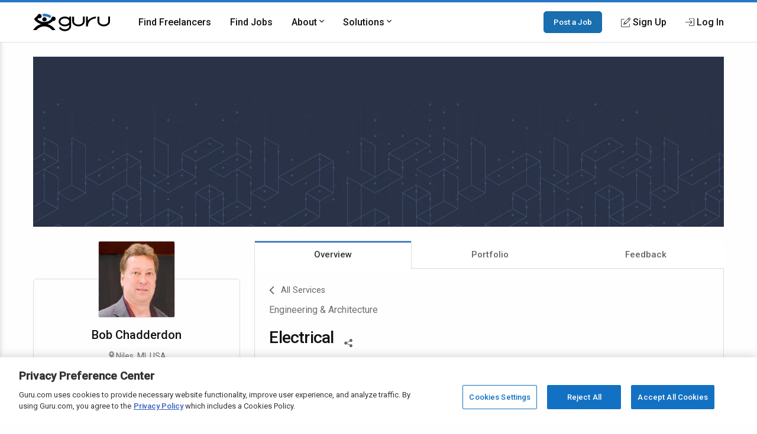

--- FILE ---
content_type: text/html; charset=utf-8
request_url: https://www.google.com/recaptcha/api2/anchor?ar=1&k=6Lfa5yYUAAAAAB-G4yh8y_q3PFLr3_8fjkbXi_jy&co=aHR0cHM6Ly93d3cuZ3VydS5jb206NDQz&hl=en&v=PoyoqOPhxBO7pBk68S4YbpHZ&theme=light&size=invisible&anchor-ms=20000&execute-ms=30000&cb=lms6yla1pj8m
body_size: 50364
content:
<!DOCTYPE HTML><html dir="ltr" lang="en"><head><meta http-equiv="Content-Type" content="text/html; charset=UTF-8">
<meta http-equiv="X-UA-Compatible" content="IE=edge">
<title>reCAPTCHA</title>
<style type="text/css">
/* cyrillic-ext */
@font-face {
  font-family: 'Roboto';
  font-style: normal;
  font-weight: 400;
  font-stretch: 100%;
  src: url(//fonts.gstatic.com/s/roboto/v48/KFO7CnqEu92Fr1ME7kSn66aGLdTylUAMa3GUBHMdazTgWw.woff2) format('woff2');
  unicode-range: U+0460-052F, U+1C80-1C8A, U+20B4, U+2DE0-2DFF, U+A640-A69F, U+FE2E-FE2F;
}
/* cyrillic */
@font-face {
  font-family: 'Roboto';
  font-style: normal;
  font-weight: 400;
  font-stretch: 100%;
  src: url(//fonts.gstatic.com/s/roboto/v48/KFO7CnqEu92Fr1ME7kSn66aGLdTylUAMa3iUBHMdazTgWw.woff2) format('woff2');
  unicode-range: U+0301, U+0400-045F, U+0490-0491, U+04B0-04B1, U+2116;
}
/* greek-ext */
@font-face {
  font-family: 'Roboto';
  font-style: normal;
  font-weight: 400;
  font-stretch: 100%;
  src: url(//fonts.gstatic.com/s/roboto/v48/KFO7CnqEu92Fr1ME7kSn66aGLdTylUAMa3CUBHMdazTgWw.woff2) format('woff2');
  unicode-range: U+1F00-1FFF;
}
/* greek */
@font-face {
  font-family: 'Roboto';
  font-style: normal;
  font-weight: 400;
  font-stretch: 100%;
  src: url(//fonts.gstatic.com/s/roboto/v48/KFO7CnqEu92Fr1ME7kSn66aGLdTylUAMa3-UBHMdazTgWw.woff2) format('woff2');
  unicode-range: U+0370-0377, U+037A-037F, U+0384-038A, U+038C, U+038E-03A1, U+03A3-03FF;
}
/* math */
@font-face {
  font-family: 'Roboto';
  font-style: normal;
  font-weight: 400;
  font-stretch: 100%;
  src: url(//fonts.gstatic.com/s/roboto/v48/KFO7CnqEu92Fr1ME7kSn66aGLdTylUAMawCUBHMdazTgWw.woff2) format('woff2');
  unicode-range: U+0302-0303, U+0305, U+0307-0308, U+0310, U+0312, U+0315, U+031A, U+0326-0327, U+032C, U+032F-0330, U+0332-0333, U+0338, U+033A, U+0346, U+034D, U+0391-03A1, U+03A3-03A9, U+03B1-03C9, U+03D1, U+03D5-03D6, U+03F0-03F1, U+03F4-03F5, U+2016-2017, U+2034-2038, U+203C, U+2040, U+2043, U+2047, U+2050, U+2057, U+205F, U+2070-2071, U+2074-208E, U+2090-209C, U+20D0-20DC, U+20E1, U+20E5-20EF, U+2100-2112, U+2114-2115, U+2117-2121, U+2123-214F, U+2190, U+2192, U+2194-21AE, U+21B0-21E5, U+21F1-21F2, U+21F4-2211, U+2213-2214, U+2216-22FF, U+2308-230B, U+2310, U+2319, U+231C-2321, U+2336-237A, U+237C, U+2395, U+239B-23B7, U+23D0, U+23DC-23E1, U+2474-2475, U+25AF, U+25B3, U+25B7, U+25BD, U+25C1, U+25CA, U+25CC, U+25FB, U+266D-266F, U+27C0-27FF, U+2900-2AFF, U+2B0E-2B11, U+2B30-2B4C, U+2BFE, U+3030, U+FF5B, U+FF5D, U+1D400-1D7FF, U+1EE00-1EEFF;
}
/* symbols */
@font-face {
  font-family: 'Roboto';
  font-style: normal;
  font-weight: 400;
  font-stretch: 100%;
  src: url(//fonts.gstatic.com/s/roboto/v48/KFO7CnqEu92Fr1ME7kSn66aGLdTylUAMaxKUBHMdazTgWw.woff2) format('woff2');
  unicode-range: U+0001-000C, U+000E-001F, U+007F-009F, U+20DD-20E0, U+20E2-20E4, U+2150-218F, U+2190, U+2192, U+2194-2199, U+21AF, U+21E6-21F0, U+21F3, U+2218-2219, U+2299, U+22C4-22C6, U+2300-243F, U+2440-244A, U+2460-24FF, U+25A0-27BF, U+2800-28FF, U+2921-2922, U+2981, U+29BF, U+29EB, U+2B00-2BFF, U+4DC0-4DFF, U+FFF9-FFFB, U+10140-1018E, U+10190-1019C, U+101A0, U+101D0-101FD, U+102E0-102FB, U+10E60-10E7E, U+1D2C0-1D2D3, U+1D2E0-1D37F, U+1F000-1F0FF, U+1F100-1F1AD, U+1F1E6-1F1FF, U+1F30D-1F30F, U+1F315, U+1F31C, U+1F31E, U+1F320-1F32C, U+1F336, U+1F378, U+1F37D, U+1F382, U+1F393-1F39F, U+1F3A7-1F3A8, U+1F3AC-1F3AF, U+1F3C2, U+1F3C4-1F3C6, U+1F3CA-1F3CE, U+1F3D4-1F3E0, U+1F3ED, U+1F3F1-1F3F3, U+1F3F5-1F3F7, U+1F408, U+1F415, U+1F41F, U+1F426, U+1F43F, U+1F441-1F442, U+1F444, U+1F446-1F449, U+1F44C-1F44E, U+1F453, U+1F46A, U+1F47D, U+1F4A3, U+1F4B0, U+1F4B3, U+1F4B9, U+1F4BB, U+1F4BF, U+1F4C8-1F4CB, U+1F4D6, U+1F4DA, U+1F4DF, U+1F4E3-1F4E6, U+1F4EA-1F4ED, U+1F4F7, U+1F4F9-1F4FB, U+1F4FD-1F4FE, U+1F503, U+1F507-1F50B, U+1F50D, U+1F512-1F513, U+1F53E-1F54A, U+1F54F-1F5FA, U+1F610, U+1F650-1F67F, U+1F687, U+1F68D, U+1F691, U+1F694, U+1F698, U+1F6AD, U+1F6B2, U+1F6B9-1F6BA, U+1F6BC, U+1F6C6-1F6CF, U+1F6D3-1F6D7, U+1F6E0-1F6EA, U+1F6F0-1F6F3, U+1F6F7-1F6FC, U+1F700-1F7FF, U+1F800-1F80B, U+1F810-1F847, U+1F850-1F859, U+1F860-1F887, U+1F890-1F8AD, U+1F8B0-1F8BB, U+1F8C0-1F8C1, U+1F900-1F90B, U+1F93B, U+1F946, U+1F984, U+1F996, U+1F9E9, U+1FA00-1FA6F, U+1FA70-1FA7C, U+1FA80-1FA89, U+1FA8F-1FAC6, U+1FACE-1FADC, U+1FADF-1FAE9, U+1FAF0-1FAF8, U+1FB00-1FBFF;
}
/* vietnamese */
@font-face {
  font-family: 'Roboto';
  font-style: normal;
  font-weight: 400;
  font-stretch: 100%;
  src: url(//fonts.gstatic.com/s/roboto/v48/KFO7CnqEu92Fr1ME7kSn66aGLdTylUAMa3OUBHMdazTgWw.woff2) format('woff2');
  unicode-range: U+0102-0103, U+0110-0111, U+0128-0129, U+0168-0169, U+01A0-01A1, U+01AF-01B0, U+0300-0301, U+0303-0304, U+0308-0309, U+0323, U+0329, U+1EA0-1EF9, U+20AB;
}
/* latin-ext */
@font-face {
  font-family: 'Roboto';
  font-style: normal;
  font-weight: 400;
  font-stretch: 100%;
  src: url(//fonts.gstatic.com/s/roboto/v48/KFO7CnqEu92Fr1ME7kSn66aGLdTylUAMa3KUBHMdazTgWw.woff2) format('woff2');
  unicode-range: U+0100-02BA, U+02BD-02C5, U+02C7-02CC, U+02CE-02D7, U+02DD-02FF, U+0304, U+0308, U+0329, U+1D00-1DBF, U+1E00-1E9F, U+1EF2-1EFF, U+2020, U+20A0-20AB, U+20AD-20C0, U+2113, U+2C60-2C7F, U+A720-A7FF;
}
/* latin */
@font-face {
  font-family: 'Roboto';
  font-style: normal;
  font-weight: 400;
  font-stretch: 100%;
  src: url(//fonts.gstatic.com/s/roboto/v48/KFO7CnqEu92Fr1ME7kSn66aGLdTylUAMa3yUBHMdazQ.woff2) format('woff2');
  unicode-range: U+0000-00FF, U+0131, U+0152-0153, U+02BB-02BC, U+02C6, U+02DA, U+02DC, U+0304, U+0308, U+0329, U+2000-206F, U+20AC, U+2122, U+2191, U+2193, U+2212, U+2215, U+FEFF, U+FFFD;
}
/* cyrillic-ext */
@font-face {
  font-family: 'Roboto';
  font-style: normal;
  font-weight: 500;
  font-stretch: 100%;
  src: url(//fonts.gstatic.com/s/roboto/v48/KFO7CnqEu92Fr1ME7kSn66aGLdTylUAMa3GUBHMdazTgWw.woff2) format('woff2');
  unicode-range: U+0460-052F, U+1C80-1C8A, U+20B4, U+2DE0-2DFF, U+A640-A69F, U+FE2E-FE2F;
}
/* cyrillic */
@font-face {
  font-family: 'Roboto';
  font-style: normal;
  font-weight: 500;
  font-stretch: 100%;
  src: url(//fonts.gstatic.com/s/roboto/v48/KFO7CnqEu92Fr1ME7kSn66aGLdTylUAMa3iUBHMdazTgWw.woff2) format('woff2');
  unicode-range: U+0301, U+0400-045F, U+0490-0491, U+04B0-04B1, U+2116;
}
/* greek-ext */
@font-face {
  font-family: 'Roboto';
  font-style: normal;
  font-weight: 500;
  font-stretch: 100%;
  src: url(//fonts.gstatic.com/s/roboto/v48/KFO7CnqEu92Fr1ME7kSn66aGLdTylUAMa3CUBHMdazTgWw.woff2) format('woff2');
  unicode-range: U+1F00-1FFF;
}
/* greek */
@font-face {
  font-family: 'Roboto';
  font-style: normal;
  font-weight: 500;
  font-stretch: 100%;
  src: url(//fonts.gstatic.com/s/roboto/v48/KFO7CnqEu92Fr1ME7kSn66aGLdTylUAMa3-UBHMdazTgWw.woff2) format('woff2');
  unicode-range: U+0370-0377, U+037A-037F, U+0384-038A, U+038C, U+038E-03A1, U+03A3-03FF;
}
/* math */
@font-face {
  font-family: 'Roboto';
  font-style: normal;
  font-weight: 500;
  font-stretch: 100%;
  src: url(//fonts.gstatic.com/s/roboto/v48/KFO7CnqEu92Fr1ME7kSn66aGLdTylUAMawCUBHMdazTgWw.woff2) format('woff2');
  unicode-range: U+0302-0303, U+0305, U+0307-0308, U+0310, U+0312, U+0315, U+031A, U+0326-0327, U+032C, U+032F-0330, U+0332-0333, U+0338, U+033A, U+0346, U+034D, U+0391-03A1, U+03A3-03A9, U+03B1-03C9, U+03D1, U+03D5-03D6, U+03F0-03F1, U+03F4-03F5, U+2016-2017, U+2034-2038, U+203C, U+2040, U+2043, U+2047, U+2050, U+2057, U+205F, U+2070-2071, U+2074-208E, U+2090-209C, U+20D0-20DC, U+20E1, U+20E5-20EF, U+2100-2112, U+2114-2115, U+2117-2121, U+2123-214F, U+2190, U+2192, U+2194-21AE, U+21B0-21E5, U+21F1-21F2, U+21F4-2211, U+2213-2214, U+2216-22FF, U+2308-230B, U+2310, U+2319, U+231C-2321, U+2336-237A, U+237C, U+2395, U+239B-23B7, U+23D0, U+23DC-23E1, U+2474-2475, U+25AF, U+25B3, U+25B7, U+25BD, U+25C1, U+25CA, U+25CC, U+25FB, U+266D-266F, U+27C0-27FF, U+2900-2AFF, U+2B0E-2B11, U+2B30-2B4C, U+2BFE, U+3030, U+FF5B, U+FF5D, U+1D400-1D7FF, U+1EE00-1EEFF;
}
/* symbols */
@font-face {
  font-family: 'Roboto';
  font-style: normal;
  font-weight: 500;
  font-stretch: 100%;
  src: url(//fonts.gstatic.com/s/roboto/v48/KFO7CnqEu92Fr1ME7kSn66aGLdTylUAMaxKUBHMdazTgWw.woff2) format('woff2');
  unicode-range: U+0001-000C, U+000E-001F, U+007F-009F, U+20DD-20E0, U+20E2-20E4, U+2150-218F, U+2190, U+2192, U+2194-2199, U+21AF, U+21E6-21F0, U+21F3, U+2218-2219, U+2299, U+22C4-22C6, U+2300-243F, U+2440-244A, U+2460-24FF, U+25A0-27BF, U+2800-28FF, U+2921-2922, U+2981, U+29BF, U+29EB, U+2B00-2BFF, U+4DC0-4DFF, U+FFF9-FFFB, U+10140-1018E, U+10190-1019C, U+101A0, U+101D0-101FD, U+102E0-102FB, U+10E60-10E7E, U+1D2C0-1D2D3, U+1D2E0-1D37F, U+1F000-1F0FF, U+1F100-1F1AD, U+1F1E6-1F1FF, U+1F30D-1F30F, U+1F315, U+1F31C, U+1F31E, U+1F320-1F32C, U+1F336, U+1F378, U+1F37D, U+1F382, U+1F393-1F39F, U+1F3A7-1F3A8, U+1F3AC-1F3AF, U+1F3C2, U+1F3C4-1F3C6, U+1F3CA-1F3CE, U+1F3D4-1F3E0, U+1F3ED, U+1F3F1-1F3F3, U+1F3F5-1F3F7, U+1F408, U+1F415, U+1F41F, U+1F426, U+1F43F, U+1F441-1F442, U+1F444, U+1F446-1F449, U+1F44C-1F44E, U+1F453, U+1F46A, U+1F47D, U+1F4A3, U+1F4B0, U+1F4B3, U+1F4B9, U+1F4BB, U+1F4BF, U+1F4C8-1F4CB, U+1F4D6, U+1F4DA, U+1F4DF, U+1F4E3-1F4E6, U+1F4EA-1F4ED, U+1F4F7, U+1F4F9-1F4FB, U+1F4FD-1F4FE, U+1F503, U+1F507-1F50B, U+1F50D, U+1F512-1F513, U+1F53E-1F54A, U+1F54F-1F5FA, U+1F610, U+1F650-1F67F, U+1F687, U+1F68D, U+1F691, U+1F694, U+1F698, U+1F6AD, U+1F6B2, U+1F6B9-1F6BA, U+1F6BC, U+1F6C6-1F6CF, U+1F6D3-1F6D7, U+1F6E0-1F6EA, U+1F6F0-1F6F3, U+1F6F7-1F6FC, U+1F700-1F7FF, U+1F800-1F80B, U+1F810-1F847, U+1F850-1F859, U+1F860-1F887, U+1F890-1F8AD, U+1F8B0-1F8BB, U+1F8C0-1F8C1, U+1F900-1F90B, U+1F93B, U+1F946, U+1F984, U+1F996, U+1F9E9, U+1FA00-1FA6F, U+1FA70-1FA7C, U+1FA80-1FA89, U+1FA8F-1FAC6, U+1FACE-1FADC, U+1FADF-1FAE9, U+1FAF0-1FAF8, U+1FB00-1FBFF;
}
/* vietnamese */
@font-face {
  font-family: 'Roboto';
  font-style: normal;
  font-weight: 500;
  font-stretch: 100%;
  src: url(//fonts.gstatic.com/s/roboto/v48/KFO7CnqEu92Fr1ME7kSn66aGLdTylUAMa3OUBHMdazTgWw.woff2) format('woff2');
  unicode-range: U+0102-0103, U+0110-0111, U+0128-0129, U+0168-0169, U+01A0-01A1, U+01AF-01B0, U+0300-0301, U+0303-0304, U+0308-0309, U+0323, U+0329, U+1EA0-1EF9, U+20AB;
}
/* latin-ext */
@font-face {
  font-family: 'Roboto';
  font-style: normal;
  font-weight: 500;
  font-stretch: 100%;
  src: url(//fonts.gstatic.com/s/roboto/v48/KFO7CnqEu92Fr1ME7kSn66aGLdTylUAMa3KUBHMdazTgWw.woff2) format('woff2');
  unicode-range: U+0100-02BA, U+02BD-02C5, U+02C7-02CC, U+02CE-02D7, U+02DD-02FF, U+0304, U+0308, U+0329, U+1D00-1DBF, U+1E00-1E9F, U+1EF2-1EFF, U+2020, U+20A0-20AB, U+20AD-20C0, U+2113, U+2C60-2C7F, U+A720-A7FF;
}
/* latin */
@font-face {
  font-family: 'Roboto';
  font-style: normal;
  font-weight: 500;
  font-stretch: 100%;
  src: url(//fonts.gstatic.com/s/roboto/v48/KFO7CnqEu92Fr1ME7kSn66aGLdTylUAMa3yUBHMdazQ.woff2) format('woff2');
  unicode-range: U+0000-00FF, U+0131, U+0152-0153, U+02BB-02BC, U+02C6, U+02DA, U+02DC, U+0304, U+0308, U+0329, U+2000-206F, U+20AC, U+2122, U+2191, U+2193, U+2212, U+2215, U+FEFF, U+FFFD;
}
/* cyrillic-ext */
@font-face {
  font-family: 'Roboto';
  font-style: normal;
  font-weight: 900;
  font-stretch: 100%;
  src: url(//fonts.gstatic.com/s/roboto/v48/KFO7CnqEu92Fr1ME7kSn66aGLdTylUAMa3GUBHMdazTgWw.woff2) format('woff2');
  unicode-range: U+0460-052F, U+1C80-1C8A, U+20B4, U+2DE0-2DFF, U+A640-A69F, U+FE2E-FE2F;
}
/* cyrillic */
@font-face {
  font-family: 'Roboto';
  font-style: normal;
  font-weight: 900;
  font-stretch: 100%;
  src: url(//fonts.gstatic.com/s/roboto/v48/KFO7CnqEu92Fr1ME7kSn66aGLdTylUAMa3iUBHMdazTgWw.woff2) format('woff2');
  unicode-range: U+0301, U+0400-045F, U+0490-0491, U+04B0-04B1, U+2116;
}
/* greek-ext */
@font-face {
  font-family: 'Roboto';
  font-style: normal;
  font-weight: 900;
  font-stretch: 100%;
  src: url(//fonts.gstatic.com/s/roboto/v48/KFO7CnqEu92Fr1ME7kSn66aGLdTylUAMa3CUBHMdazTgWw.woff2) format('woff2');
  unicode-range: U+1F00-1FFF;
}
/* greek */
@font-face {
  font-family: 'Roboto';
  font-style: normal;
  font-weight: 900;
  font-stretch: 100%;
  src: url(//fonts.gstatic.com/s/roboto/v48/KFO7CnqEu92Fr1ME7kSn66aGLdTylUAMa3-UBHMdazTgWw.woff2) format('woff2');
  unicode-range: U+0370-0377, U+037A-037F, U+0384-038A, U+038C, U+038E-03A1, U+03A3-03FF;
}
/* math */
@font-face {
  font-family: 'Roboto';
  font-style: normal;
  font-weight: 900;
  font-stretch: 100%;
  src: url(//fonts.gstatic.com/s/roboto/v48/KFO7CnqEu92Fr1ME7kSn66aGLdTylUAMawCUBHMdazTgWw.woff2) format('woff2');
  unicode-range: U+0302-0303, U+0305, U+0307-0308, U+0310, U+0312, U+0315, U+031A, U+0326-0327, U+032C, U+032F-0330, U+0332-0333, U+0338, U+033A, U+0346, U+034D, U+0391-03A1, U+03A3-03A9, U+03B1-03C9, U+03D1, U+03D5-03D6, U+03F0-03F1, U+03F4-03F5, U+2016-2017, U+2034-2038, U+203C, U+2040, U+2043, U+2047, U+2050, U+2057, U+205F, U+2070-2071, U+2074-208E, U+2090-209C, U+20D0-20DC, U+20E1, U+20E5-20EF, U+2100-2112, U+2114-2115, U+2117-2121, U+2123-214F, U+2190, U+2192, U+2194-21AE, U+21B0-21E5, U+21F1-21F2, U+21F4-2211, U+2213-2214, U+2216-22FF, U+2308-230B, U+2310, U+2319, U+231C-2321, U+2336-237A, U+237C, U+2395, U+239B-23B7, U+23D0, U+23DC-23E1, U+2474-2475, U+25AF, U+25B3, U+25B7, U+25BD, U+25C1, U+25CA, U+25CC, U+25FB, U+266D-266F, U+27C0-27FF, U+2900-2AFF, U+2B0E-2B11, U+2B30-2B4C, U+2BFE, U+3030, U+FF5B, U+FF5D, U+1D400-1D7FF, U+1EE00-1EEFF;
}
/* symbols */
@font-face {
  font-family: 'Roboto';
  font-style: normal;
  font-weight: 900;
  font-stretch: 100%;
  src: url(//fonts.gstatic.com/s/roboto/v48/KFO7CnqEu92Fr1ME7kSn66aGLdTylUAMaxKUBHMdazTgWw.woff2) format('woff2');
  unicode-range: U+0001-000C, U+000E-001F, U+007F-009F, U+20DD-20E0, U+20E2-20E4, U+2150-218F, U+2190, U+2192, U+2194-2199, U+21AF, U+21E6-21F0, U+21F3, U+2218-2219, U+2299, U+22C4-22C6, U+2300-243F, U+2440-244A, U+2460-24FF, U+25A0-27BF, U+2800-28FF, U+2921-2922, U+2981, U+29BF, U+29EB, U+2B00-2BFF, U+4DC0-4DFF, U+FFF9-FFFB, U+10140-1018E, U+10190-1019C, U+101A0, U+101D0-101FD, U+102E0-102FB, U+10E60-10E7E, U+1D2C0-1D2D3, U+1D2E0-1D37F, U+1F000-1F0FF, U+1F100-1F1AD, U+1F1E6-1F1FF, U+1F30D-1F30F, U+1F315, U+1F31C, U+1F31E, U+1F320-1F32C, U+1F336, U+1F378, U+1F37D, U+1F382, U+1F393-1F39F, U+1F3A7-1F3A8, U+1F3AC-1F3AF, U+1F3C2, U+1F3C4-1F3C6, U+1F3CA-1F3CE, U+1F3D4-1F3E0, U+1F3ED, U+1F3F1-1F3F3, U+1F3F5-1F3F7, U+1F408, U+1F415, U+1F41F, U+1F426, U+1F43F, U+1F441-1F442, U+1F444, U+1F446-1F449, U+1F44C-1F44E, U+1F453, U+1F46A, U+1F47D, U+1F4A3, U+1F4B0, U+1F4B3, U+1F4B9, U+1F4BB, U+1F4BF, U+1F4C8-1F4CB, U+1F4D6, U+1F4DA, U+1F4DF, U+1F4E3-1F4E6, U+1F4EA-1F4ED, U+1F4F7, U+1F4F9-1F4FB, U+1F4FD-1F4FE, U+1F503, U+1F507-1F50B, U+1F50D, U+1F512-1F513, U+1F53E-1F54A, U+1F54F-1F5FA, U+1F610, U+1F650-1F67F, U+1F687, U+1F68D, U+1F691, U+1F694, U+1F698, U+1F6AD, U+1F6B2, U+1F6B9-1F6BA, U+1F6BC, U+1F6C6-1F6CF, U+1F6D3-1F6D7, U+1F6E0-1F6EA, U+1F6F0-1F6F3, U+1F6F7-1F6FC, U+1F700-1F7FF, U+1F800-1F80B, U+1F810-1F847, U+1F850-1F859, U+1F860-1F887, U+1F890-1F8AD, U+1F8B0-1F8BB, U+1F8C0-1F8C1, U+1F900-1F90B, U+1F93B, U+1F946, U+1F984, U+1F996, U+1F9E9, U+1FA00-1FA6F, U+1FA70-1FA7C, U+1FA80-1FA89, U+1FA8F-1FAC6, U+1FACE-1FADC, U+1FADF-1FAE9, U+1FAF0-1FAF8, U+1FB00-1FBFF;
}
/* vietnamese */
@font-face {
  font-family: 'Roboto';
  font-style: normal;
  font-weight: 900;
  font-stretch: 100%;
  src: url(//fonts.gstatic.com/s/roboto/v48/KFO7CnqEu92Fr1ME7kSn66aGLdTylUAMa3OUBHMdazTgWw.woff2) format('woff2');
  unicode-range: U+0102-0103, U+0110-0111, U+0128-0129, U+0168-0169, U+01A0-01A1, U+01AF-01B0, U+0300-0301, U+0303-0304, U+0308-0309, U+0323, U+0329, U+1EA0-1EF9, U+20AB;
}
/* latin-ext */
@font-face {
  font-family: 'Roboto';
  font-style: normal;
  font-weight: 900;
  font-stretch: 100%;
  src: url(//fonts.gstatic.com/s/roboto/v48/KFO7CnqEu92Fr1ME7kSn66aGLdTylUAMa3KUBHMdazTgWw.woff2) format('woff2');
  unicode-range: U+0100-02BA, U+02BD-02C5, U+02C7-02CC, U+02CE-02D7, U+02DD-02FF, U+0304, U+0308, U+0329, U+1D00-1DBF, U+1E00-1E9F, U+1EF2-1EFF, U+2020, U+20A0-20AB, U+20AD-20C0, U+2113, U+2C60-2C7F, U+A720-A7FF;
}
/* latin */
@font-face {
  font-family: 'Roboto';
  font-style: normal;
  font-weight: 900;
  font-stretch: 100%;
  src: url(//fonts.gstatic.com/s/roboto/v48/KFO7CnqEu92Fr1ME7kSn66aGLdTylUAMa3yUBHMdazQ.woff2) format('woff2');
  unicode-range: U+0000-00FF, U+0131, U+0152-0153, U+02BB-02BC, U+02C6, U+02DA, U+02DC, U+0304, U+0308, U+0329, U+2000-206F, U+20AC, U+2122, U+2191, U+2193, U+2212, U+2215, U+FEFF, U+FFFD;
}

</style>
<link rel="stylesheet" type="text/css" href="https://www.gstatic.com/recaptcha/releases/PoyoqOPhxBO7pBk68S4YbpHZ/styles__ltr.css">
<script nonce="_Sya6R1gTj5qHBz2wYybKw" type="text/javascript">window['__recaptcha_api'] = 'https://www.google.com/recaptcha/api2/';</script>
<script type="text/javascript" src="https://www.gstatic.com/recaptcha/releases/PoyoqOPhxBO7pBk68S4YbpHZ/recaptcha__en.js" nonce="_Sya6R1gTj5qHBz2wYybKw">
      
    </script></head>
<body><div id="rc-anchor-alert" class="rc-anchor-alert"></div>
<input type="hidden" id="recaptcha-token" value="[base64]">
<script type="text/javascript" nonce="_Sya6R1gTj5qHBz2wYybKw">
      recaptcha.anchor.Main.init("[\x22ainput\x22,[\x22bgdata\x22,\x22\x22,\[base64]/[base64]/MjU1Ong/[base64]/[base64]/[base64]/[base64]/[base64]/[base64]/[base64]/[base64]/[base64]/[base64]/[base64]/[base64]/[base64]/[base64]/[base64]\\u003d\x22,\[base64]\x22,\x22ScK6N8KQw65eM2UDw4DCol/CvcObeEPDqFTCq24Qw77DtD1+IMKbwpzCnl3CvR5ow4EPwqPCrWHCpxLDsUjDssKeMMOJw5FBVcOUJ1jDt8O2w5vDvE0yIsOAwr7Dj2zCnlRAJ8KXTGTDnsKZQhDCszzDpsKED8OqwptVAS3CizrCujp2w5rDjFXDpcOKwrIANDBvSjtsNg4rCMO6w5sDRXbDh8O0w7/DlsODw4vDhnvDrMKJw7/DssOQw7k2fnnDtlMYw4XDq8OGEMOsw7fDvCDCiFwbw4MBwqBqc8OtwoXCp8OgRQZ/OjLDiDZMwrnDjcKcw6Z0T0PDlkAvw6ZtS8OFwrDChGElw7VuVcOywqgbwpQMVz1BwqwpMxcMNy3ChMOMw6Qpw5vCnHB6CMKAd8KEwrd2AADCjQA4w6QlEcOpwq5ZKlHDlsORwpMwU34Wwp/Cglg6GWIJwoZkTsKpasOSKnJ+VsO+KQDDkm3CrzE6AgB/VcOSw7LCjFl2w6gcLlckwq9TfE/CnDHCh8OAYGVEZsOxOcOfwo0ewqjCp8KgWER5w4zCulJuwo0+NsOFeBoEdgYaT8Kww4vDocOpwprCmsOpw7NFwpRlWgXDtMKhQVXCnwxRwqFrVMKpwqjCn8K7w7bDkMO8w7EswosPw5XDvMKFJ8KbwpjDq1xEcHDCjsO7w6Bsw5kcwpQAwr/CixUMTiZTHkxvVMOiAcOjRcK5wovClcKZd8OSw6VowpV3w4ImKAvChwIAXw7CtAzCvcK3w4LChn1qXMOnw6nCqsK4W8Onw5XCpFFow53Cr3AJw6JdIcKpB1TCs3VCaMOmLsKkLsKuw706woUVfsOHw5vCrMOeQ0jDmMKdw6TCssKmw7dgwpc5WXE/[base64]/CnQ/CplwAE3XCl8KcMHtXWlt8w4HDv8OPDsOAw4MWw58FKVlncMK+bMKww6LDgsKtLcKFwr4uwrDDtxfDtcOqw5jDul4Lw7ckw5jDtMK8EVYTF8OzGsK+f8OSwpFmw78fOTnDkFIKTsKlwoshwoDDpwnCnRLDuSrCvMOLwofCqMOEeR8KccOTw6DDnsOTw4/[base64]/[base64]/CmcOSwpFrw4DDjMOoU1FXfMKVw71fwqnDk8ORBsKRw7nCl8OKw4UdfidgwofCkS7DmMKlwqzCr8O4C8ORwrfCkC53w53CtiIewp7CiFUuwrcFwrrDqGMQwp88w57DisOhQybCrW7CiyrCtCkAw7nDmGfDgRvCr2nCtsKqw5fCjV4MbcOrwoDDmwVmwq3DgF/[base64]/CsOqw5lDw4UlJzBdw60QwpVuN8OvX8K1UGxpw53Dt8KNwqzDicO5KcO+wqbDmMO8S8OqJ0HDvnTDugvDvzfDtsOzwrfDmMONw6zCkCBjMi4rZ8KFw63CqylHwopObQrDujXDscOzwqPCiELDmlvCtMK4w4LDksKHwo/Ckg4MasOLRsKeHDDDuyXDrE7DmcOufhjCiwdxwoZbw7bCssKRIXdmwogVw4fCukzDqHvDtDTDpsONYCzChkcLEEQDw6tiw7HCo8OnUgFww7gUUUcMals5DxvDi8KAwonDm3vDhWl2Hz9Jwo/DrUPDjC7CqcKRPHTDtsKCSB3CjcK6OB8UJw5aPCtKGkDDlyN3wpplwpcnO8OOdcKdwoLDmQZsGMO+fEnCmsKIwqnCnsOMwqLDkcOTw5PDnT3Dn8KMHsKmwoJvw67CgGvDu3/Dq3wRw7FzY8ODMGXDhMKCw4ZFccK0MHrCkjcbw7fDscOIZcK/[base64]/DnQkvw6plwpIkw7Ijw4nDgcOPAsKew4xRYjIbXsOWw6R0wow2XRlATxzDjQ/CmFVuwp7DsWdFTmQfw7lpw63DmcOLAMK7w5XCvsKVBcOCN8OgwrM7w7HCmBBRwoFHwq1IHsONw4XCncOqf1fCgcKVwoBDGsOSwrnClMKxK8OEwrZPcC3Dq2Ebw5XCgxjDhcO5HsOqAxtnw43Crw8dw7RNZsKgDE3DgcOjw59/[base64]/Dq3rCgMO+w7/[base64]/FsKyRMKQNE/CqkvDhsKwOcKjwovDuMO+K8K9TcK9Eyonw6Fcw6XCkThlbMOiwqIYwpvCmMKfCQLCksOCwplbdnHCnn0KwqPChGnCisOJJ8O4aMKfdcOABh3DgE87SsKMasOYw6nDgWUqOcOfw7pAIC7Ch8O6wrPDm8O+Nk4zwoXCrQ/DhR0nw44cw7JdwpHCsgk0w6YiwrFQw53DhMOWw4xwShcpNmMUXnzChGfCsMODw7Bkw50VDcOtwr9abDJyw7Qdw73Dv8KqwqNEGXDDg8KJCcOjR8K9w7/CisORK1rDtmcSZ8OGaMOGw5HClz1xcQQ4AcKYQsK/PMObwrU3wpXDjcKUNw3Dg8OVwrtvw4hJwq7CiUU1w4QfeBxsw5/[base64]/DmUrCtQfCi8Omw6wuDw8jw5lDP8O9IsOcwrbDl1jCgyrDjgLDlMOQworDhMOLeMKwO8OTw6t/wpgDGWAWO8OFH8ORwpIQeXNsG34aTsKpHlx8XSzDmMOTwo88w5QmCgrDhcOucsKEL8Ojw4TCtsKzMHY1w4jCsStGwrFGDMKZDcKDwoDCqFjCnMOodcK8wqhEVl/Do8Otw45aw6cfw47CnMKETcKSYglIQ8K/[base64]/DhsKkGcKQw7FVwqnDskNdfRcneFrDk39pBMOMwr4pwrhUwo1AwpLCnsO9w51Obls5H8KAw6gSd8KMT8KcFz7DixgNw4/CvgTDt8K9DkfDh8OLwrjCsmIhwpzCqsKnccOZw77DsBEfdxPClMKmwr7CjsKrOTFOYT8fVsKBwqXCgcKmw5zCnXTDmgnDt8Kdw6bDqFVoH8K5ZMOjXkJRVMOYwos8wpITenbDucKeVz1ULMKFwrDChzo/w7ZoOlMAG1XCjG/CpsKdw6TDkcONDw/DhsKKw43Dn8K6KDIeLkbCvsOUbkbDsF8Qwrt+w51eFG7DlcOAw5tIAmxlNcKsw7JCKMKewplvPURQLwnDkXUEWsOhwqtOwoDCi3fCpMOBwr1aUMKAQ3l3MXJ/wqfDrsO7ScK+w6nDoDNPV0DCrXIowr1Fw53CpmNIfyxNwrzDtwAMKCdkMsO1H8Olw7Vmw4zDlCjCr3kPw5fDpi0Pw6nCnA8EH8O8wpNxwp/Di8Ouw5LCjMKNaMKpw6fDvGgYw5Rnw55uJsKiKMOawrRnVsKJwqZlwpYDYMOiw5AqM2nDisOMwrcfw5sheMK7fMONwqzCicKFXExuWhnCmzrCuSbDqsK1dcOjwrDClcKCEVNZQBfCrzhVVDB/b8KGw78HwpwBZ1UPJsO0wokSWcOdwrEqZcOOwoZ8w7zCtC/CuFtOPsKKwrfClsKdw6DDp8OCw6DDjMK+w5bCvMKJwpVXw4lpCMORbcKPw6tEw5zCqCV9NlYLAcO6EzBUQsKUYjDDjWVrEmZxwojCtcK7wqPCuMK9VMOARMKuQ0RDw41FwpDChnM/b8KdYlzDhFbCgcKsOGjCqsKKM8OJewJGbsOSKMOQAFTDswNHw6oXwqItX8Oiw6PCk8K/[base64]/Dn8O2VUVdTTMZwpYbw79uFsKEVsKDbzkoNRHDqsKuQA8LwqFfw6o7KMOUDUV2wqHCsBFow7TDpk8ew6vDt8KFYh0Bcy0aeAUDw4bDusK+wplGwrbDpE/Dj8K+CcKeKUzDmcKle8KIwrvCtz3CocKFScKQEXjCow3CscOqHCzChgbDrsKZScKQJlQtQ1tHPW7Cr8KNw5BywqR9MFFuw7jCnMK0wpLDrcKxw7jCly48F8OyPxrDvAdJw5jCh8OKTMOEwpvDvA/DgcKvwpxbHcKnwoPDv8O8QQwId8KWw4PDrXoKSRJpw7TDrsKgw4swUTzCrMO1w4XCosKxwo3Crmscw5NIwqrDgDXDosOjcSwRKnM7w6p9ZsO1w7d8ZFTDg8OPwoPDnHJ+BcKKAMKkw6Bgw4hvAsKdPVrDm2o/cMOTwpBwwqkdelFNwrE9R1vCjhjDucKYwoZGCsKrKWLDucK2wpDCpkHCnMKtw4HDuMO/GMO3P3bCjcKtw5LCmQIbRSHDuXLDpC3DvsO8WGNyUsKTBcKOaEYnAykpw7dEVyPCrkJKKkNpCsOWeAXCmcOHwpHDm3RDD8OMbBLCrQbCgMKdCEBkwrNaHVTCs0UTw7TDqxbDicKVXC3CrMKHw6IfAsKhDcO0P3TCljZTwo/DjBTDvsK5w43DrcKOAmtZwqBSw6ttA8KmKMOswqPCrktNw7zDpR9Uw4bDhWrCh18Fwr45eMKVZcOowqMyDCfDkzwzN8KeD0TCncKOw4BtwrRMw5QGwrXDlcKLw6/[base64]/[base64]/[base64]/Cn8OBw4zCiMKlH1rCi8OKYsKDwo7DlTnDisKbQsK2EVZqMjwgFcKtwq3Cr03Ci8OzIMOYw4DCrDTDjcKFwpMewpUPw54TIMKfOH/DscKTw7/[base64]/TU/CiCp4wpAHw6zCqsODwpsMZVV0wq4yw5fCvCbDqcK+w5Inw7lRwr01aMKUwp/CtVRIwoViZ0E9w7vDj27ChzB7w6I5w57CplzCtRnDgMOyw4ZVNMKTw5HCthYaA8Ofw74/w7NoUcKZVsKsw6RfdwYdwqoQwr0HcAAnw5ABw6B+wpoQwosnJhwERRAAw7kCBDZoNsKgeEHDowdfQxwew6hLecOgTHfDgCjDsnF2KVrDpsOEw7drNFDCkwLDkXHCkcK6H8KnCMOuwoZ9WcKAdcKQwqEqwoTDr1V4wok6QMOpwo7DhcKBXsOSWcO4Vw/CpMKVTsOVw7J+w5l8BmcDXcK6wo3CuEjDkmHDjWrCjMOiwo9cwqdrwpzChyZ0KHh/w6RTWC3Cqgk8VAfCizXCsHNjKzUnJH3CkMOWKMOfdsOPw5/CnAbDm8KXL8OEw6RDSsO4RUnCpsKLE15LGcOtN0/[base64]/ZcK7wonDucKBw4zDlMKmQMKAe0TCusKHZzkDDcO4dGfDpsK/TsKIGC4nVcO7XFRWw6fCvmU4CMKkw7A2w5zCrcKPwqDClMK7w4TCoizCjGbClMOzBzEYWQQywp/Cm2zDj0bCpQvCkMK/wpw0wqEjw4NQATFIWC/[base64]/DqE9+w7tJw5RbwpjCrU3DusKdcnLCnMOSGGrDgSfDjGUnw5zDoCs9w4UBwr7CgAcGwpomUsKHL8KgwqfDiBAsw7zCgMOFUcK8wr03w6R8wqfCgjhJH27CpUrCnsO0w6bClWbDlikTbQh4N8KWwpQxw5/[base64]/DpjHDocK2w7sUbsKSwofDmUPCoDHClMO8wpAJDHYjw4hbwowIe8O4JMO2wrTCtyfCrknChsKnaC9qU8KNwpvCvMOkwpzDtsKyYBAeXkTDpQ3DscKhbXIRLcO0ScKgw4XDlMONbcK7w6wzPcKiwqthSMOCwr3CmFp+w5XCqcOBVcOZw4Nrwr5Hw5fCmcOWF8K/wpZmw7HDjcOOBXPCilUjw5bDicKCGQfCtmXCrsK6QcKzJDTDvMOVWcO9HVEbwqYcTsKUaWVmwo9KZikfwrkYwoZOCsKFHcKNw7dAW37DmQTCoAUzwr/DscKmwqVkYMKSw7vDpgPDrQXCnmVHOsKhw6LChjfCnsOnKcKNJcK8w60fwqxUKTlZb1XDssO/[base64]/CqCpQw6UwwqIEw74basKWS8KKTsKYw6omP8KEwod8FcOfw6gawpFjwp8Zw5zCtsKcM8O6w4LCpxMewoJVw4UFZil2wqLDtcKlwrDDojPChsOtJMK+w4cvd8OYwrt+W2nCiMODw5rDuhrCmMOCM8KDw4/DkVXCmsKvw7xvwpnDlQxrbBYXUcOZwqoHwqbCsMKiTsOvwqHCjcKfw6TCmcOlKxwgHsKPKsKWKiRaC0TDsRxWwp8fclXDncO6IcOrT8OYwr4HwrLDoCFcw5/Dk8KxZ8O5Ih/[base64]/Cr8OAw6sVwqrCgQpMSMKjT8Kww5/CjsOKAyjCjkJ5w4TDpsOKwoR9w6TDqG3Dk8KAcC49CjMaeh8+XsKmw7rCmXNxYsOYw6UxMMKaQW7ChcOcwofCnMOhwq5AAFYqDWgTYRhmfMK8w4Q8KD/CiMOCF8Osw4wvUm/DiCHCqVXCuMKFwq7DmQR4ZA9awoQ8EmvDmAFmwpYTR8K2w7LChVnCucO7wrFOwrvCscKxYcKvbxbCqcO0w5XDjsOtbMOUw6HCtcK/w4EFwpRkwqlXwq3CvMO6w7IbwqbDmcKEw7TClAhINsOmfcKvfzDCg3FXwpHDvXw3w4zCtDJmwpVFw7/DqgPDjF52McKLwowdPMOXEMKfE8OWwrACw6nDrQ/DusKDT3ljKHbDhFXCnX1hwrJyEsOdLGxjM8OhwrfCgzxnwqBwwrLCqABUw5rCokM9RzfCqsO/wrk8e8O4w47ClsOAwqxKHVXDqkMcE3ReCMO9NHR4dnLCl8OsYBdNZmJpw5rCqMOwwprCrsK/cHhSBsK3wpUCwrIDw4fDs8KMPArDoT1WAMOYXgXDkMK1HkPDiMOrDMKLw71MwrDDkD/DjHHCog3ClUbCnV/DtMKtMQQHw4Z3w6xaLcKZbsK/NiNaPDrCrhfDtDrDrV7DmW7Dr8KJwpFOwrjCp8OtCWvDpnDCu8KgPm7Ct0rDrMKbw5s2OsK7BGQXw5/ChGfDrBjDhcKpBMOPwrHDl2IBXHXDhSvDnSDDkxwGXm3Ck8K3wrtMwpfDvsKvIBfCmT8DPzXDgsOPw4HDpBfCocKGISXCkMOEAlUSw4NywovCosKhQXzDscOMKStdbMO/YlDDmAfDhcK3TG/DrRg4IcKCwqPCisKQKsOKwoXCmj9LwqFMw6x2HwfCtcO/I8KHwpp/GhVPHzRUIsKsIAgeUmXDkTJRADB5wo3Dtw3DksKdwoPDmMOqwo0mKgvDlcKXw4cCbAXDuMOlTwl2woYkQERCacO/[base64]/DumdBwp7DgsOtWCLDtsK/bxNkMcKDw7fDhMKUwqzDm0/Cg8KddW/CuMO/wp8swqnCqCvCssO4dsOpw6QwCG84wq/DhiVUa0LCk0YbERY2wr5aw5vDpcOHw4MyPgVnDwsswrLDuWDCqTk8bsKPVRrDvsO7bE7DgiHDrcK+aEp4Z8Kkw5TDhQAbwqnCgsO0MsORwqTDqMK5w7UbwqXDq8KKH27CgkMBwrvDmsOJwpAXZyDClMOBR8KKw5sjP8Oqwr/Cp8Omw4jCjMODOMOfw4fDtMKnUF0pSg0WNStUw7AZFh42N28BU8OjK8KRHG/DgsOPEmYxw5/DnjnCkMKHAcKHLcO3wqbDp08IEAtww60XAcKcw7FfBcO/w4fDgBDCsgEyw43DuWl3w4puEF9MwpbCm8O3E2nDtcKeH8OkbMKoaMOzw6vCkj7DtsKFAsOIBm/DhwTCosOLw47CqD5oe8OwwqZwO1RvTxDCtlQCKMKew7Jfw4IDS2XDkT/[base64]/Dr37DicOhH29yw5YIw4gcw5Egw6zDsz0lw6RAMcKow6YYwpfDtyFhZsOFwrzDp8O7FsOhbS9Ve2hEVCDCiMO4fMOcPsOPw5B+R8OVAcOTR8KIAMKNwpLCtzzDghpqSQjCsMKQYDDDn8Ogw5PCqcOzZwfCkMOaSTd/eFPDr2tbwrHDrcKvd8OSRcOSw7zDmQvCgHR5w4rDoMK4ES/[base64]/[base64]/w6s2wotcfljDpiFiwr44w58Xwp/DqcO7IcOOwrTDpBQTw4AVQ8OEQnnCgQ9qwrgWDB0yw4zCsVNUfcKCUMOOYcKLHMKWLmLCrQTDjMOsNsKmBDvCjVzDmsOqFcOew556XMOfccOIw5jDp8Obw5Q0OMO+wpnDqX7CvsObwo/[base64]/Cv8OxEDvCt8KRw70Nw7NHwpfDr8K7woUAwrXCuFDDpsOqwo9oOAPClMOBYm3DmlExcFjCgMO3KcKfHsOjw5RjMsKZw4VVSkN9Aw7CiwQ2Mj12w51CeH8QDzoINk4Nw4diw4sMwpMVwr/[base64]/CqsKGw5vCucOAwoDCnsOJZcK6wpN+w4VwHMOMw6wuwoTDkCkARXcGw7JBw6BcJAkzbcOtwoTDnMO8wq7DmgvCmgRnGcO+IMKBfsKrw4vDm8OWWxHCoHV7HGjCoMO8O8KtfCQlK8OoHwvCiMO8L8KBw6XCqsOgMsObw5zDhXzCkQ3DqXXDu8OKw5XDmsOjJUc1XnNAKk/[base64]/Cmis3NcOsGiV5wozCg8O4FXnDhcKdwo5qH8Kxf8O1wpRjw4ZvRcOgw50YFC5qdh9QNVjCkcKAB8KbPX/Dq8KwIMKrF2VHwrrCnMOYYcOyWwvDk8Opw4UnFcK9w4sgw5srS2dPLcO9U1/Cow7DpcOoIcOvOSHCicO8wrdGwr0zwqrCqMO5wr3DvVU5w44pwrE9csKrWMO/[base64]/DqsKmJBjCosOvwpDDkxrCsXAte8KLw611w4/CuRsmwqvDjGBvL8Ovw5h/[base64]/DlsOOwpQvGXHCjnjCm8ORV1rCpcKZw6bDkRDDkEvChsKswoBBPMOtfMOzw5rCpwbDgAojwq/DoMKUU8OVw7fDocObw4t4FMOow6LDv8OXMMKNwrdNLsKsXhvDgcKOwpXCgiMQwqfDhsK1Sn3DqVPDncKRw6RQw6QtbcKJw6pFJ8O7eT7DnsKnERTCsjbDijJHYsOmTUzDq3TCmC/Ch1PCtX/ClzsSEMKGRMKBwqvDvsKHwrvDmgvDpEfCjk7CuMKDwp5dBBLDsh/CjRXCrsKpNcO3w7JhwqQKRsOZXGBtw410e3Z2wrPCpsOUB8KgCi3CtG/CtMKQwqbCkwMdwqrDv1vCrFUPPlfDkVcIITvDkMOJUsOTw6oiw4o9wqECbBAFLGnCg8K6wr3Cu2xhw5HChATDswnDlcKjw58vCWF0bsKIw6PDucKjWsOMw751wrYVw5RjQcKdwr17w7Eiwql/HsOFNC1aZMKOw6FowrrDrcO3w6IOw4/DiQ3DtxPCucOOCX1KKcOcRcKnFEoUw4tXwoxgw5M0wpI9wqPCtnfDhcOUNMKbw5dBw43CnMKsc8KNw5DDmQ19Fw3DhzPCsMK9KMKGKsOyYR1Kw4tOw7bDj0U+wqfCuk1JT8O3T3HCr8K+OcOzOEp0SMKbw4A2w4Ngw6bCnzfCghpcw4RqR3DCr8K/w47Di8K/w5sXZGBdwrpAwr/Cu8OXw44ew7AYwp7Dnxs+w4xawo58w4cnwpNGw67CnsOtKDPCriJowppOKiA5w5zCqsO3KMKOMH3DsMKHVcKmwp3Dv8KRcsK6wpHDn8OLwoh/[base64]/Ci8KHw6bCjMKmw5jCjsKKwr0USycnwqXCim3CrCJwScKCJsKzwobDhsO4w4Vvw4DCkcKZwoQDbjcQPCAIwpd1w6zDoMOcWsKqFyjCk8KrwoPCg8OnBMOqB8OlAcKsYcKqYQHDu0LCgy7Dk0/CtsOdKh7DqnLDiMKpw7E2w4/DkSN/w7LDt8OnOMOYeXkUCA4fw4VlRsKcwqfDl1hGLsKQwrsUw7AkG0LCoHV6WEoQHzPCl1tIRTDDgh7DmltMwpzDlEN7w7DCl8KsUF1lwr7CvsOyw7UWw6d9w5ZdfMOdwoLCgALDil/ColVlw4jDon/[base64]/DrcODw7xQFMOOw4B8w73DohhRZMOxTT3DtsKyeyXDpknCkQXCg8Krw6jDusK7MDLDk8O9PTVGwqYiBWd9w78sFmPCowLDhAADDcOHYcK7w6bDu3/Dl8ONwo7DjAPDrSzDulzCkcOqw541w5NFGFw+f8Kwwo3CgnbCp8Owwq3DsT5pHk9bVDnDh21Fw5bDrQg+wpxqMmfCh8KvwrvDtsOhUkvClwzCncKDSsOzJW0LwqrDrsKNwojCmVkLLsOaBcOfwp3CmUzCpBrDq2zDmi/ClDRbAcK6M3lZOAgpw4pCdcOKwrcmSMKnSBQgbVHDgQTCk8KdLh7CkQUeJMKzKGzDqsKcJUPDg8OsYsOgAAcmw4zDgMOyfD/Co8OHUELDlEMewpxKwr9JwrEswrsAwrEPZHTDjFPDp8O8BzglBxDCpcKUwrg2KG7CvMOrdyDCljfDgsONIsK8IsKZFcOJw7NvwpnDlk7Ctz/DljAgw7LCjcKaXRFsw4IsQcOMV8OEw51/BMKzMkJJYzRowqEVOCfCpivCp8OiVEjDvsOxwobDjcKfDTouwojCs8OOw5/CmQnCu0EgTTFxCsO2BMOlCcOfZ8K+wrQSwqLCt8OZKcK7XC3DlC8lwp48SsKSwqzDt8KVwpMAwrxZAl7Cm3/DhgrDo2/[base64]/Dm0ddw5fCjMOrw7lbTyk2CMOYwozDqcOAaMO3w65pwrAkQ8O3wrsFYMK+FUARe2xPwrfCnMKMw7PCnsOmbAQnwoR4WMK5fFPCuGHCg8OPwrIaAC9mwrNowql8TMK3bsK/[base64]/wq3DrTfCi8OIw7DCpMKufzErwrzCu8Kqwp1ywo9XBcKNDcO6bcO0w5dzwqrDo0PCjMOiAA3CtGXCu8KZbRvDg8O2fMOVw5HCq8OMwqEgwod4THLCvcOPMiNUwrjCjwrClF7CnQg5VzIMwobDgmlhJUjDpxXDq8OATm5ew4JBOzIWSsOcU8OCNXTCuV/DrMKrw449w5cHK3R5wrsnwrnCpV7CllsnNcOyC0dmwoFIaMKnMMOHw6fDqy1mw6gSwprCiXnCgUzCtsOjNgTCjCnCtylew6o1BSDDjMKNwrANFcOJw47CinbCqw/[base64]/w7J1DUjCq1LCiWDCvsOsw4EHYcKtVG4Jwok/[base64]/[base64]/DliwKUcOxRWTDi8ODTMKOP8K5w4fCpMK5wrAKw4vCpnPDhTlrdCgfVUXCkk/[base64]/Dt23DtMOMCxlVdwYewqXDvEQJw6bCgsO3w5wOw4fDjsK/egAhwrBswqd7fsKTKFTCpFzDnMKTT31qHWLDosK+cCLCvWk/[base64]/TcOMFShaaH4kUsK/wpfCtyAUP8Khwo1+QsO1AcKCwq3DsVAEw6rCncKFwqVvw5Uge8OHwqTCnQTCo8KYwp3DjsOyU8KcSjLDqgvChSbDusKEwprCtsO1w6xgwp4dw6rDnk/[base64]/wo41I8OifF9lOsOYD8O6VwJHw6YXwrvCg8K2wrtnwpfClQ7DtDhgRD7CrSHDsMKWw6tEwoXDsiLCqDhhwpvCmcKLwrPCry4cw5HDolrClsOgWcKOw67CnsKCwq3DgxEEwp58w47CisOUFcObwrjCqx4jAzdzT8KHwppNWwowwq1zUsK4w7/Ck8O0HxrDs8OBbsKVR8OFKEoqw5LDs8KxdivCiMKNKR7CvcK8ZMOIwqsjYSLCi8Kkwo3Dm8ORWMKqw4Mbw5FkGBYrJUJpw57CosOoZXJaXcOew4/Ch8Ogwo5qwpzDmnhAJsKQw75kIRTCnsKYw5fDvE3DkinDhMKmw7lbeTcqw5cEw4/DucK7wpNxwoLDkCwZwrfCjsKUDkduw5dPw5YZw6YGw7owDMONw6p/fUAHAlTCkxgBE3cAwpLCqmtiC0zDrzHDv8KoXcOiXgjCgmRuFMKUwrDCrBImw7vCjHPDqsOtVsKOHkMwUcKLwrcbw4wia8OvfsOnMzLDkcK8S20ywpHCmH0PIcOZw7LDmsKNw47DtcKZw7dUw4NPwoNRw6U0w4/CtEJewqt2MibCvsOdcMOUwrZEw5vDvit2w6Rkw6TDvELDlgzChMKAwqVVI8OnZMKwHxHCisKwfsKYw4RGwp/CnhBqwoUnKWjDkRNxw50LIxBiR0DDrMOvwpvDuMORUA1fwrrChkU/[base64]/ChcKlw4QMJzHDiWTDmEJQUCDDgcO5LMKCwoczcMKwH8KrZ8KLwoEBeRgIajPCtsKaw6kawp3CgsKdwo4hwrtNw4puNMKKw6cWcMKsw4gAJ2HDhRlPcTnCtELDkykiw6jCsjHDicKIw5zCgzgVRcKSfUUsWsOTccO1wo/DsMO9w40Lw67CqcK3TU3DmFZ8woPDkFVPfsK7wpt9wqTCrH/ChFRDLCcSw5DDvMOqw7JFwqgiw6nDosK3JyvDosKMwoMVwpY1NMO8cCrClMOcwrzCjMOzwoDDpyYiw5TDmRcQwpAQZjDCisODCwpvdi5lO8OrbMOeImpyF8K/w77CvUpgwrsAPGTDlmRww4vCg1jDkcKrAxlxw7fCtnVwwr7CqhlrP33DmjrCjAbCkMOzwoTDkMOzWyXDhB3DoMKfDXFjw7PCmH9wwp4QaMOlHcOASkd6wqxPWsK2AnY7wpo7wp7CmMK0R8OtOVvCry/CkXrDhVHDtcO1w4PDsMOdwqNCGcOKICt+ZVEHGirCkFrCjCDCl1jDjV8EA8OnM8KfwqnDmCDDr2DCjcKzXB/DlMKFMsOEwrLDqsKZWsOqC8Oxw5A4LEcww5HDh3nCq8Okw4PCkSnCo1XDuCFYw4PCnsOZwq0/[base64]/[base64]/UmjCvMKFw5sBwrVZL1ZCwpLDjsKPG8OgZz/CmsKGw57Cl8O0wrjDtcK6w73DvjjCm8OEw4YowqbCuMOgAUTCmXhbSsKJw4zDqsOOwoQBw7Bte8OTw4F7H8OQVcO8wqvDiA8tw4/DrcOWasK4w5hyD00Hwo1cw7bCssOXwqbCtAzCksOYcR/DpMOCwpzDqAA3wplTwqkza8OIw5UEwqfDvCE3YHpJwp/DuhvCj0Ymw4EmwqbCsMOAEsKbw7RQw6FCWcKywrxvwqBrw4vDgXzDjMKFw7oCSz9vwp40FEfDvD3DqF17dTN7w70QLWpdw5A/CsO2LcORwofDljTDgMKCwrbChcOLwrt5aw3CjUd1wq89PcOcwp7Cv3N/WTzCicKkDcOfKAgNw6HCslPCgxNBwrhawqTClcOFaTh5Og5+bcOZAsKfdcKcw5rCmsONwo47w68PTxXCtsOGJAgTwrzDqcOVaSoxGcKPAGnCkHcIwqo3BMOcw7ZSwqxNIj5BVgcaw4g1I8OXw5zDtD03VCfCn8KCYGrCucO2w7lCOghJPkjDq0rCicKVw5/Dq8KCC8O5w6hVw7vDkcK3I8ORIcOSUx5dw5tPccKawo5IwpjCkG/CkcOYMcKvw7nCtV7DllrCuMKpM3JpwoY8dHnCv1DDp0PDu8KcX3drwr/DvhDCgMO3w4fChsKONSVSKMKDwp7DnCnDq8OQcmFUw7lfwrPDoUfCrQ5HVMK6w4LCtMK7Y2fDscKMHzHDicORZR7CisO/X3/Cu20XGMKTRMKYwpfCqsOGw4fChAjDs8KXwrNSW8O1wpFrwrnClkjCjC7DhsOMKgjCpSbCicOzLFTDl8O+w7nCgV5gI8OqUCTDjsOIbcONfcKsw701wrNSwqXCtMKRwoTCucKUwqcEwrbCrcO3wq3Dj0LDu0RGHXlUTwIFw69gHMOOwq1ewozDkT4tDG/CkXJSw7wVwr06w6jDhxTDl2sEw47Ck2YgwqrChCbDqUdswoV6w74jw4AXZHLCisOvUMO4woHDpsO/w54IwptUQ08EaQszXE3CrUIGc8KWwqvCnVYMRibDugx9TsOww7/Cn8KwRcOmwr1nw7Y+w4bDlRR/wpdPATA1WxkJbMOvMMOiw7NlwqvCt8KhwoNKD8KhwqtKCMO3wrEoLiEewphjw6PDs8O3B8KdwpXDncOCwr3CnsOxJxwhGwHCnjNxMcOQwofDhzvDlS/[base64]/eGDClsK/D8K9w5oJw7USw69+QU8CwprCrcOJw7PDjXoqw7JQwrJXw4VzwrLCnFvCqCHDk8KTdCDDn8KTQHfDrsKjbjPCtMOUSHkpc1A+w6vDpxsUwpl4wrNpw4cYw49KaS/Cu2QTG8KZw6TCq8KQa8K5SDDDjXAvw6UCwr/CqsKyTxhGw47DosKQImDDscKYw7PDvEzDscKMwoIECMOMwpR+fSbDkcKqwpnDjjnCuC/DncOtA3rCn8KAA13DosKhw60FwoTCnAV9wrnDs3zDpD/CncO2w43Dk2AMw5PDusOawovDvWrCoMKNw53DjMKTWcKfPVwZBsKYY0BmaW9/[base64]/DkDrDhgUaNz9+wrgQTsOlw5fDs0/Di8KOwrLDtxMqCsOza8K+MF7DqzzCsjBsHynDsXF4FsO9CALDuMOkwrRcUnDCvmTCjQrDnsO0A8KoaMOWw7bDq8OHw7sYF2Q2wpTDrMOrdcKmKj40w6E8w6zDlhIJw6TChsONwp3CuMOsw4wxA0c3OMOKRsK6w6/CosKULiDDgMKMwpwGdcKCwp52w7Yjw5XChMOZNcKGIEJwMsKGdwPCncKyI31nwowuwrsuWsKUQcKvRx5Rw7Uww4zCicOaSC/DlMO1wpjDrHY6JcO+YWIzZ8OYMhTCrcO8ZMKiWcKuD3rClyvCiMKcUVUyZzNxwrAaUCgtw5DCoRXCpR3DjRbDmC8zCcOkM1kiw6RQw5TDuMKWw6bDicKtRRJ/w63DtCx2wow7RjYFdDTCv0PDiTrCu8KJw7J8w7fChMOVw5ZlQAw0S8K9w7fCrxLDtHrCk8OCJcKMwoPClyfCi8OkNsOUw4o6B0EBYcOJwrZiAQ3CrcOCOsKew5/[base64]/DqcOLegMUw71WwrfCjArCvzrCiGLCn8O4w5PCrsKwDcKAw4BMJsObw7Q5wo93ZcK+GQ7CryAqw53DhcKkwrbDoUDCmFfCiDV1O8OzasKKBQjCi8Olw7dzwrMieW3CmCDClsO1wq7DqsOVw7vDgMKnwr/CqUzDpgQfAw3CtglDw6nDkMOmFUISDUhXw5fCq8KDw7cqQ8OqYcOOCTE8wrfCsMOhwqDCi8O8HG3DncO1w7F5w4fDsBEoMcKEwrprBwHDu8OyLsKiN0fCszgfTnUXV8OURMKtwpoqM8OPwpnCuwZMw4bCgMO/wqPDvsKmwp7DqMKARsOCAsO/w6ZEAsKgw4EONcOEw7vCmMK7S8OjwocwGcKUwqQ8woPChsKOVsOOCnzCqBshTMOBwpg5wrgow5Rfw4UNwofCo3IEBMKpIcKYwp47wr/DnsOuIcKzQzHDp8Kow7LClsKfwqI+d8K8w6vDpzcTGsKAwrsHXHIUYsOZwooTOTtAwqwLwr9FwpLDpMOtw6tqw7xYw4/ClgpoScK2wr/CmcOWw6zDnQnDgsOyK1B6woQzAsObw4oKAwjColXCuQsFw7/DnXvDn1rCt8OdZ8KNwpIEwonCqFfComXDusKhKijDvcOuR8OEw4LDh30wJXDCp8OcPV7CrW59w6fDp8KUamPDnsOMwq8ewrI0FMKQAsKSVFHCrWPCjBsrw5VVbG7DvMKyw5LCnsKzw47Cr8Oxw7oGwpdMwpHCvsKIwr/CgMOQwpwqw53CmBXCg1hxw5TDtsKNw6HDicOuwqTDqcKzEk/CkcK9fFMkA8KGCMKaOiXCpcK3w7dtwpXCmcOSwonCkDl9TMKrP8Omwq3CsMKFHUrCjg0Pw7zDmcOiwqrDgMKXwqUIw7U9wpfDoMOhw7vDicK2JMKqTzDDisKBKsKNSGXDr8K+EAPCrcOEXU/ClcKlfcO/YcOMwpdYw4UXwrxywo7Dri/ChMOnfcKew5TDtCTDrAJjIivCsUU7KlHDigXDjVDDmC/CgcK/w4NVwoXCg8Kewr1xw5UHAClgwrYHScKrVMOIZMKww5AHwrYLw4TDjkzDj8KEd8O9w7vChcOywrw4ek7DrA/Cm8Obw6XDpCMlNRR9wpYtPsOMw5A6YsOcw6MTwpwJX8OGAVV5worDuMK4DcOgw4lvZ0HCgzrCgUPCiG0sBjPClSzCmcOvf0Zbw61AwqXDmE1/WWEJR8KzE3fDmsO9PsObwodibMOgw7o1w6fDtMOpw58cw485w7ZEZMKwwr1vHEjChH55wqI7wqzCncOIJkgsFsO2THjDqTbDiiVnNS8/wrBUwp7CoijCvzbDi3hMwpbCukHDm2xmwrsHwobCiAvDtsK+w7AVIWQ8K8K9w7/CpcOCw6jDp8OUwrHCvX0/fMOawrlOw43DrsOtDGpfwqPDr2ATZcK6w5bDqMOaAsOVw6o0JcO/J8KFTTB4w6QHBMOyw7TDlyPCtMORThAOb205w4HDgAlfw6jDoDtdXMKgwqV5SMOMwpjDsVfDkcKCworDllxPBAPDhcKbbH7DpW0AJwfChsOawq7DmMO3wo/CoivDmMK4DRHDuMKzwpQWw43DmmpuwoEiJsK8YsKTwqPDocKEWn16w6nDuwsXVhJwZsOYw6J1dcKfwoPCiFDCkAlVKsOXCCTDosOvw4/CssOswqHDhVkHcwoEHi1HR8KUwrJ3aGbDjsK8HsKaJRDCiRPCsxjClMO6w5bCji7DrcKDwoPDt8K9CcOZMsK3akPCsz07ZcOiw5/DrcKBwpHDgMKOw5pzwrx5woTDhcKiZsKwwrrCtXXCicKKUULDm8OGwpwcHQHCpMO4K8O0HcK7w6bCoMKveSPCoFfCoMKew5c+wp9mw5Rmdl8OCiJfwpbCuA/DsiFEQC9Pw5clcA8/LMO4B3Nww6wHOBgqwpB1a8OOeMKqRBvDuTzDpMKBw63CqnTDu8O3ZjF2E37DjsKEw7DDtcK+XMOHPsKPw7HCqF3DhsK3AkzChcOzKsObwp/DscOdahPCnCrDnXjDkMOdXsOyRcOQXsOxwoYjF8O1wo/CoMOzVwvCiDYHwovCmEotwqYKw5LDucKOw4p2NMOKwpfChhHDrD/Ch8KVKBhVQcObw6TCqMKgRmNlw7bCrcKqw4ZubsKkwrTDuwlxwq/DqQE5w6rDj29iw65OM8KWwpocw6tTCsOJNG7ChStjd8OGwrTCtcORwqvCj8Ovw5E9bmrCg8KMwrHCt2oXX8KDw4Y9EcO5w70WSMOnw6DCh1Zcw6V+wq/ChC9cQcO5wrPDrcKlCcK8wrTDr8KJdcOZwoHCnxJzWE4CSXXCmMO6w7R5EMKkDFl2wr3DrXjDkxvDo3klSsKCw4kxdcKewqk5w4zDhsOoPUnDgcK5QU7DpV/DisOtVMOGw7LCkAcnw5PCisKuw4/Cg8KWw6LCpnkcRsOnZmsow6nCpsKfw7vDtMOqwofCq8KPwps+wplfacKewqfCuQUEBXocw5NjasKAwqbDkcK1wqtbw6DCl8OoTsKTwpDCscOZFGPCn8Kbw7gkw5wpwpVCYltMw7dAPXAbfMK/aVbDi307Q1QMw4/ChcOvVMOkHsO4w5wew65Aw4HCv8KwwonCscOTCwrCqwnDuzMdJBnCgsO9w6gcahgMw7HCl1hcwonCoMKRMcO+woYjwpIywpZIwpVzwqHDshTCmUvClEzDghzCs0hvYMOpVMKUaBnCsyjDuiszOsKXwqvChMKAw40VaMO/PMOBwqfChcKnKEzDlsKdwoYzw5dswo/Cr8OnR1fCksK6L8OHw5XDnsKxwrsWwrESC3bDvMKSagvCpA/CshUXaFwvIcOkw4vDt21ZFwjDqcO5EMKJNcOpLWU7U2huCCXCsULDscKYw6rDnMKpwpFtw5TDmTvCm1zCnTnCjMKRwprCqMO5w6I7wo8seD1/SEViwoTDh0fDn3LCjiHDoMKhFwhZcU1EwpQYwoZ0UMKjw5Z4UEvCjsK+wpbCp8Kza8KfS8Kew6vCicKYw4fDixfCscO8w5LDiMKSXnA6wr7DscO1w6XDviRjw5HDt8KKw5nCgg0/w60BBMKvDDTChMKKwoJ/[base64]/Dp1zDuUc7w4MiYsOyw4prw77Ch8OkF8KIwqbCpWcbwqofP8KPw6oCbXAMwrLDp8KoA8KHw7AKXD7Ct8OPa8K5w7TCoMOrw7lRMsOWworCosKRKMKyYiXCucKtwovChC/DmB/CscKiwpPCt8O9RMKEwpjCh8OQenjCtnrDjArDhsOuwph5wp7Dkwg8w7l5wo9/C8KpwoPCrBbDmcKLOsK4KDB6KsKTByHDhcOIDxFzMcKTAMKJw4lawrPDjBZuNsOKwrMoSgvDr8Ktw57DicK9wpxQwqrCmAYYGcKywoI1eC3Dv8KfQcKXwo7DqcOpZ8OXQ8K2woNsEEkbwpbDtgAmRsONwq/CqzwKT8KgwpBvwo8HXikewq1CYjkPwqhkwoU7WCVtwozDucODwp8Jwr82JS3Dg8OwJiDDi8KPIsO9wp/[base64]/Dk1phw4gyw6pJCjzDrmIcw6LDgsOFwoVVEsKhwoUoKjrDgiJ1fgNQw7vCvcOlWX0zw6HDi8KxwpjChsO/CsKOwrrDkMO5w4ksw47CgcOYw78YwrjDpMOhwqzDljFHw4/Clk/[base64]/DX8yYTrDpsKYPX/CiArCoMKhcMKedVMlwr9pY8KFwrfCmSJgLcOWYcKsLGjCoMOhwrJdw5LDh3XDisKPwrA/WhAEwp3Ct8Kkw7oyw5kyZcOyRwoyw5zDu8KKYVjDrCDDpBh3asKQw55wHcK/RSN3wovDig9mTMK+VMOGwqDDgcOHEMK+wo/[base64]/KRctKsKIZVgheMK1w5TDmjLCmcO/w6HClsKFKhDCrDQMAsK8AifCu8K4J8OXTCDCn8OKC8KFHsKqwpDCvwMPw7powpPCj8Kjw497aizCgcOTw5wiSCYtw7I2C8OAZVfDucO/[base64]/DjEAFAirCtik7w7lrwpQZwpnCkHLCu8OewofDmm9PwoDCq8OLfifCicOgwo9cw6/Cim5Gw6xRwokdw5p+w5DDpsOUQMOtw6Yawq9eF8KWGMOAcAXCqX/DjMOSdcKnNMKTwoxLw79JOsOrw7UJwotQw7QfU8Kaw5fCksO6QREtwq8Ww6bDpsOlPsOZw5HCq8KLwpVkwovDhMKew47Dr8OpGiIOwrR9w4A/BlRow6RZOcOpP8KWwrdgwpEZw67CuMKJw7w6EMKuw6bCqcKwP0bDk8OtTjITwoRAJBzCpcO6DsK7wobDqMKqw7nDpHZ1w5zCpcO/w7Udwr3CmGXCtcOkwonDncKbw7YzRhnCsnYvf8OKBcOtfsKuFcKpYsKuwo4dFzHDm8Oxa8OIenZhFcK/[base64]/DkU/CgsOdP8K/dXAaJcOKw6DCv1/CnsKXacKqwobCoBbDjnU9CsKOP2rCr8KMwoMVworDjEnDindYw4plNATDtcKfRMOfw7HDgg12QS5eb8K9YcOwAg7CrsONP8KVw49Nd8Kdwox3SsKSwoNLfGHDp8O0w7/[base64]\x22],null,[\x22conf\x22,null,\x226Lfa5yYUAAAAAB-G4yh8y_q3PFLr3_8fjkbXi_jy\x22,0,null,null,null,0,[21,125,63,73,95,87,41,43,42,83,102,105,109,121],[1017145,942],0,null,null,null,null,0,null,0,null,700,1,null,0,\[base64]/76lBhnEnQkZnOKMAhmv8xEZ\x22,0,1,null,null,1,null,0,1,null,null,null,0],\x22https://www.guru.com:443\x22,null,[3,1,1],null,null,null,0,3600,[\x22https://www.google.com/intl/en/policies/privacy/\x22,\x22https://www.google.com/intl/en/policies/terms/\x22],\x223sqOXRMGTXXsc8XgFKxqNZXTJUJQI/i/5BNHASZ3VTI\\u003d\x22,0,0,null,1,1769257622714,0,0,[53,14,123],null,[158],\x22RC-weCdtTM5ghV1NA\x22,null,null,null,null,null,\x220dAFcWeA5lmRRMv2REdAeTaI7IC7UD4kXHjUiLS5izb0n1Wr8xehFal923Tr09soOq8KjYVyE0Ekm-gbF9Xz9we5DOHonsNvp_Rg\x22,1769340422911]");
    </script></body></html>